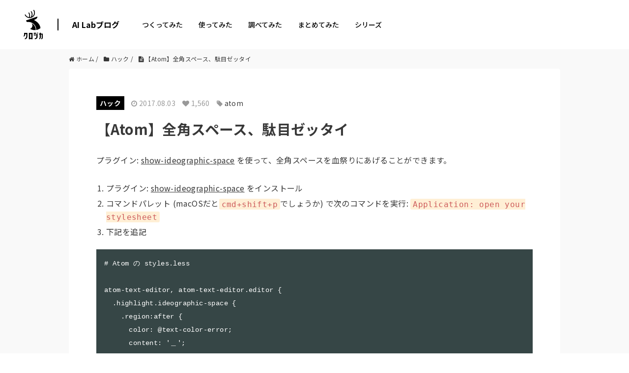

--- FILE ---
content_type: text/html; charset=UTF-8
request_url: https://tech.kurojica.com/archives/28936/
body_size: 2240
content:
<!DOCTYPE html>
<html lang="en">
<head>
    <meta charset="utf-8">
    <meta name="viewport" content="width=device-width, initial-scale=1">
    <title></title>
    <style>
        body {
            font-family: "Arial";
        }
    </style>
    <script type="text/javascript">
    window.awsWafCookieDomainList = [];
    window.gokuProps = {
"key":"AQIDAHjcYu/GjX+QlghicBgQ/7bFaQZ+m5FKCMDnO+vTbNg96AEjXDd5GG2UH21aRSEdOOwEAAAAfjB8BgkqhkiG9w0BBwagbzBtAgEAMGgGCSqGSIb3DQEHATAeBglghkgBZQMEAS4wEQQMJRvj6KHN1SZDyy/bAgEQgDuB43sNIUY3n1BtkX7MJggT1sT3DunwpTm7Vis+NY8Ug+2LuSOB5YQEK8OE4REU0M09ckOEhHSpn/2kHw==",
          "iv":"EkQVZgDC6QAAAg5C",
          "context":"DEeE3Xqm7rzVoAOA6B7tQOJ67mBE178dM3pvXU10zB8rmWc5H9FBDFWUxvF8wov/qGV+Y1MMC8xQEvtY6oiGK4TbE1yDCCWgCJxnojGsWgjknwvhwfpiqnYy0+T0NgFBiNfBXM8TXFe49b6vUSI/1k6CEaEzQoe7fspXfCnvNfiV8hKTKjGFlngKgpYOiV7YXj3Xh/b7z7XPnbTD5UCRKAQlyREO5gLpQIQFWGKDJtV5TJGnGX7bEolxOcGDQ9IPmsmhhSuAI4XF3851a/5L14nv5UBgpJdqQodPo1uaHO63/ITfln04gFF2GNkoTWNI5KMVif7kyKERtc8fQVfezn5W72YlcDiNjY1T94tlbDuM39HobetEhwl53HjAAIDxjGdW7K6FAdVifliWGu/eaDzO5fEtpF7eogqz3CekRInk4rMnShoX8lLZLNA2RiXry4ImZjpX5/3Gw+1hUI6YU30kfmmrk3s56PzIJyluOF379uIggLjdi8/iPA48K9ud7LPtMuizDtbHKJKSZKG5vRBNuIpn6J2rxYqHR/t3xTH2fZ103LgVB9zgtdJaCevTRHwrMzLVoX7VY2BSFSkIUY4rDNwSG/ME2Qn8m6UOtwYaCvIMPnFs+HvmgXgrrWZUVyYcSxhZF18IKUdpwTwEeRgIx4052UVQNTzwgQurFjBMdT4I23z3IMKTOg41q8DvGbHHFTGB3SQ1bWPAxVEpX1f3rl/PPuyktrkpQjs2xHnsIHtDaVsoJF3DyaqsY45LpqSVM6raocIRqc0="
};
    </script>
    <script src="https://2c4b2a4d7815.abf2b790.us-east-2.token.awswaf.com/2c4b2a4d7815/767a3f756751/72b6b0b59f83/challenge.js"></script>
</head>
<body>
    <div id="challenge-container"></div>
    <script type="text/javascript">
        AwsWafIntegration.saveReferrer();
        AwsWafIntegration.checkForceRefresh().then((forceRefresh) => {
            if (forceRefresh) {
                AwsWafIntegration.forceRefreshToken().then(() => {
                    window.location.reload(true);
                });
            } else {
                AwsWafIntegration.getToken().then(() => {
                    window.location.reload(true);
                });
            }
        });
    </script>
    <noscript>
        <h1>JavaScript is disabled</h1>
        In order to continue, we need to verify that you're not a robot.
        This requires JavaScript. Enable JavaScript and then reload the page.
    </noscript>
</body>
</html>